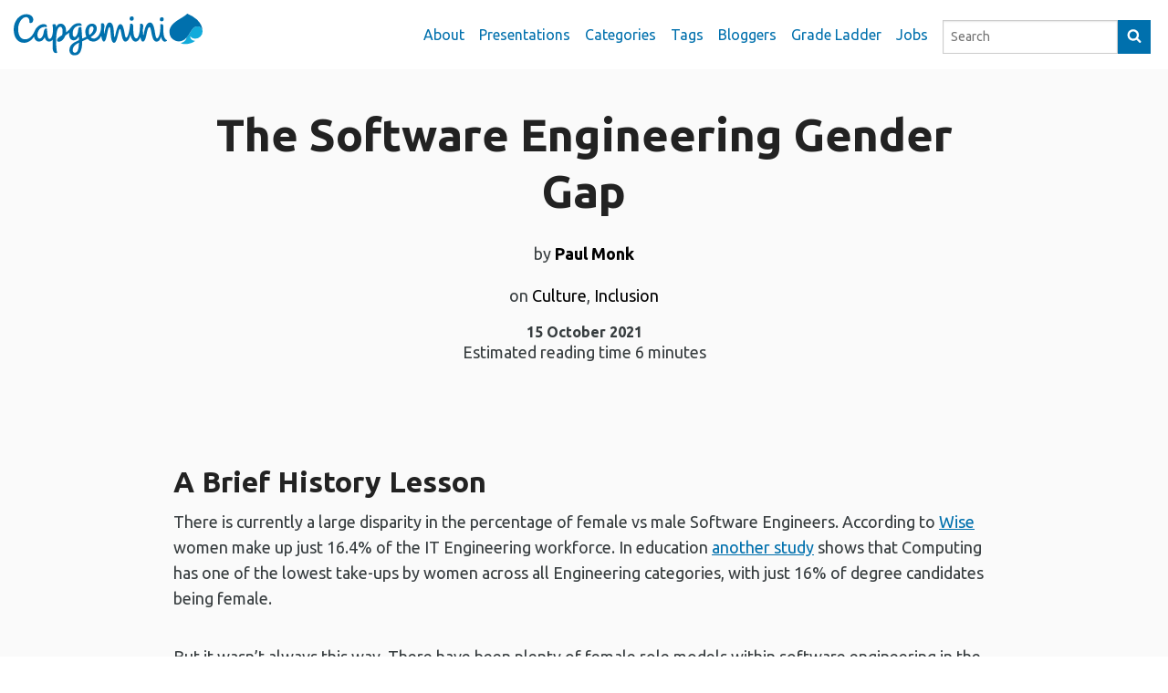

--- FILE ---
content_type: text/html; charset=utf-8
request_url: https://capgemini.github.io/culture/software-engineering-gender-gap/
body_size: 12401
content:


<!DOCTYPE html>
<html lang="en">
<head>
<!-- Google Tag Manager -->
<script>(function(w,d,s,l,i){w[l]=w[l]||[];w[l].push({'gtm.start':
    new Date().getTime(),event:'gtm.js'});var f=d.getElementsByTagName(s)[0],
  j=d.createElement(s),dl=l!='dataLayer'?'&l='+l:'';j.async=true;j.src=
  'https://www.googletagmanager.com/gtm.js?id='+i+dl;f.parentNode.insertBefore(j,f);
})(window,document,'script','dataLayer','GTM-MRR93LLS');</script>
<!-- End Google Tag Manager -->




<meta charset="utf-8">
<title>The Software Engineering Gender Gap</title>
<meta name="description" content="How the software engineering gap formed, where we are now, and what we can do about it">
<meta http-equiv="Content-Security-Policy" content="default-src 'self' disqus.com *.disqus.com *.disquscdn.com *.doubleclick.net *.google-analytics.com *.googletagmanager.com ; script-src 'self' 'unsafe-inline' disqus.com *.disqus.com *.disquscdn.com requirejs.org *.google-analytics.com *.googletagmanager.com ajax.googleapis.com; style-src 'self' 'unsafe-inline' *.disquscdn.com fonts.googleapis.com; img-src 'self' * data: ; media-src 'self' ; frame-src codepen.io disqus.com *.github.io *.slides.com *.slideshare.net *.youtube.com *.vimeo.com; font-src 'self' fonts.googleapis.com fonts.gstatic.com data: ; " />
<meta name="keywords" content="Culture, Inclusion">


  <meta property="article:published_time" content="2021-10-15"/>


<!-- Twitter Cards -->

  <meta name="twitter:card" content="summary">
  <meta name="twitter:image" content="https://capgemini.github.io/images/logo-square.png">

<meta name="twitter:title" content="The Software Engineering Gender Gap">
<meta name="twitter:description" content="How the software engineering gap formed, where we are now, and what we can do about it">
<meta name="twitter:creator" content="@CapgeminiUK">

<!-- Open Graph -->
<meta property="og:locale" content="en_US">
<meta property="og:type" content="article">
<meta property="og:title" content="The Software Engineering Gender Gap">
<meta property="og:description" content="How the software engineering gap formed, where we are now, and what we can do about it">
<meta property="og:url" content="https://capgemini.github.io/culture/software-engineering-gender-gap/">
<meta property="og:site_name" content="Capgemini Software Engineering">
<meta property="og:image" content="https://capgemini.github.io/images/logo-square.png">

<meta name="google-site-verification" content="NAMn3kLHbz1A13sKn4vI-gSXvdkLDp_4_Hu3QAwMZF0">



<link rel="canonical" href="https://capgemini.github.io/culture/software-engineering-gender-gap/">
<link href="https://capgemini.github.io/feed.xml" type="application/atom+xml" rel="alternate" title="Capgemini Software Engineering Feed">


<!-- http://t.co/dKP3o1e -->
<meta name="HandheldFriendly" content="True">
<meta name="MobileOptimized" content="320">
<meta name="viewport" content="width=device-width, initial-scale=1" />


<link href="https://fonts.googleapis.com/css2?family=Ubuntu:wght@400;700&display=swap" rel="stylesheet">
<link rel="stylesheet" href="/assets/css/style.css">

<link rel="shortcut icon" href="/favicon.ico?v=2">
<link rel="apple-touch-icon" sizes="180x180" href="/apple-touch-icon.png">
<link rel="icon" type="image/png" sizes="32x32" href="/favicon-32x32.png">
<link rel="icon" type="image/png" sizes="16x16" href="/favicon-16x16.png">
<link rel="manifest" href="/manifest.json">
<link rel="mask-icon" href="/safari-pinned-tab.svg" color="#5bbad5">
<meta name="theme-color" content="#ffffff">

</head>
<body class="post-template ">
  <!-- Google Tag Manager (noscript) -->
<noscript><iframe src="https://www.googletagmanager.com/ns.html?id=GTM-MRR93LLS"
                  height="0" width="0" style="display:none;visibility:hidden"></iframe></noscript>
<!-- End Google Tag Manager (noscript) -->

  <a href="#main-content" class="skip-link">Skip to main content</a>
  <!--[if lt IE 9]>
<div class="row alert-box info">
  <p>It looks like you are using an old version of Internet Explorer.</p>
  <p>This is an unsupported browser for this site and so full functionality and browsing experience is not available.</p>
  <p>It is recommended that you
  <a href="http://browser-update.org/update-browser.html#14@browser-update.org" target="_blank">update your browser</a>
  for more security, comfort and the best experience on this site.</p>
</div>
<![endif]-->

  <main id="notepad-post-container-simple" class="notepad-post-container-simple" role="main" itemprop="blogPost" itemscope="itemscope" itemtype="http://schema.org/BlogPosting">
    <header class="notepad-post-header-simple">
      <svg xmlns="http://www.w3.org/2000/svg" class="hide"><symbol id="bars" viewBox="0 0 1792 1792"><path d="M1664 1344v128q0 26-19 45t-45 19H192q-26 0-45-19t-19-45v-128q0-26 19-45t45-19h1408q26 0 45 19t19 45zm0-512v128q0 26-19 45t-45 19H192q-26 0-45-19t-19-45V832q0-26 19-45t45-19h1408q26 0 45 19t19 45zm0-512v128q0 26-19 45t-45 19H192q-26 0-45-19t-19-45V320q0-26 19-45t45-19h1408q26 0 45 19t19 45z"/></symbol><symbol id="chevron-left" viewBox="0 0 1792 1792"><path d="M1427 301L896 832l531 531q19 19 19 45t-19 45l-166 166q-19 19-45 19t-45-19L429 877q-19-19-19-45t19-45l742-742q19-19 45-19t45 19l166 166q19 19 19 45t-19 45z"/></symbol><symbol id="chevron-right" viewBox="0 0 1792 1792"><path d="M1363 877l-742 742q-19 19-45 19t-45-19l-166-166q-19-19-19-45t19-45l531-531-531-531q-19-19-19-45t19-45L531 45q19-19 45-19t45 19l742 742q19 19 19 45t-19 45z"/></symbol><symbol id="drupal" viewBox="0 0 1792 1792"><path d="M1295 1586q-5-19-24-5-30 22-87 39t-131 17q-129 0-193-49-5-4-13-4-11 0-26 12-7 6-7.5 16t7.5 20q34 32 87.5 46t102.5 12.5 99-4.5q41-4 84.5-20.5t65-30 28.5-20.5q12-12 7-29zm-39-115q-19-47-39-61-23-15-76-15-47 0-71 10-29 12-78 56-26 24-12 44 9 8 17.5 4.5t31.5-23.5q3-2 10.5-8.5t10.5-8.5 10-7 11.5-7 12.5-5 15-4.5 16.5-2.5 20.5-1q27 0 44.5 7.5t23 14.5 13.5 22q10 17 12.5 20t12.5-1q23-12 14-34zm355-281q0-22-5-44.5t-16.5-45-34-36.5-52.5-14q-33 0-97 41.5t-129 83.5-101 42q-27 1-63.5-19t-76-49-83.5-58-100-49-111-19q-115 1-197 78.5T461 1280q-2 112 74 164 29 20 62.5 28.5T701 1481q57 0 132-32.5t134-71 120-70.5 93-31q26 1 65 31.5t71.5 67 68 67.5 55.5 32q35 3 58.5-14t55.5-63q28-41 42.5-101t14.5-106zm53-160q0 164-62 304.5t-166 236-242.5 149.5-290.5 54-293-57.5-247.5-157T192 1318t-64-302q0-89 19.5-172.5t49-145.5T267 579.5t78.5-94T424 416t64.5-46.5T531 345q14-8 51-26.5t54.5-28.5 48-30 60.5-44q36-28 58-72.5T833 18q129 155 186 193 44 29 130 68t129 66q21 13 39 25t60.5 46.5 76 70.5 75 95 69 122 47 148.5T1664 1030z"/></symbol><symbol id="facebook" viewBox="0 0 1792 1792"><path d="M1343 12v264h-157q-86 0-116 36t-30 108v189h293l-39 296h-254v759H734V905H479V609h255V391q0-186 104-288.5T1115 0q147 0 228 12z"/></symbol><symbol id="github" viewBox="0 0 1792 1792"><path d="M1664 896q0 251-146.5 451.5T1139 1625q-27 5-39.5-7t-12.5-30v-211q0-97-52-142 57-6 102.5-18t94-39 81-66.5 53-105T1386 856q0-121-79-206 37-91-8-204-28-9-81 11t-92 44l-38 24q-93-26-192-26t-192 26q-16-11-42.5-27T578 459.5 492 446q-44 113-7 204-79 85-79 206 0 85 20.5 150t52.5 105 80.5 67 94 39 102.5 18q-40 36-49 103-21 10-45 15t-57 5-65.5-21.5T484 1274q-19-32-48.5-52t-49.5-24l-20-3q-21 0-29 4.5t-5 11.5 9 14 13 12l7 5q22 10 43.5 38t31.5 51l10 23q13 38 44 61.5t67 30 69.5 7 55.5-3.5l23-4q0 38 .5 89t.5 54q0 18-13 30t-40 7q-232-77-378.5-277.5T128 896q0-209 103-385.5T510.5 231 896 128t385.5 103T1561 510.5 1664 896z"/></symbol><symbol id="google-plus" viewBox="0 0 1792 1792"><path d="M799 796q0 36 32 70.5t77.5 68T999 1008t77 104 32 142q0 90-48 173-72 122-211 179.5T551 1664q-132 0-246.5-41.5T133 1485q-37-60-37-131 0-81 44.5-150T259 1089q131-82 404-100-32-42-47.5-74T600 842q0-36 21-85-46 4-68 4-148 0-249.5-96.5T202 420q0-82 36-159t99-131q77-66 182.5-98T737 0h418l-138 88H886q74 63 112 133t38 160q0 72-24.5 129.5t-59 93-69.5 65-59.5 61.5-24.5 66zm-146-96q38 0 78-16.5t66-43.5q53-57 53-159 0-58-17-125t-48.5-129.5T700 123 583 82q-42 0-82.5 19.5T435 154q-47 59-47 160 0 46 10 97.5t31.5 103 52 92.5 75 67 96.5 26zm2 873q58 0 111.5-13t99-39 73-73 27.5-109q0-25-7-49t-14.5-42-27-41.5-29.5-35-38.5-34.5-36.5-29-41.5-30-36.5-26q-16-2-48-2-53 0-105 7t-107.5 25-97 46-68.5 74.5-27 105.5q0 70 35 123.5t91.5 83 119 44T655 1573zm810-876h213v108h-213v219h-105V805h-212V697h212V480h105v217z"/></symbol><symbol id="linkedin-square" viewBox="0 0 1792 1792"><path d="M365 1414h231V720H365v694zm246-908q-1-52-36-86t-93-34-94.5 34-36.5 86q0 51 35.5 85.5T479 626h1q59 0 95-34.5t36-85.5zm585 908h231v-398q0-154-73-233t-193-79q-136 0-209 117h2V720H723q3 66 0 694h231v-388q0-38 7-56 15-35 45-59.5t74-24.5q116 0 116 157v371zm468-998v960q0 119-84.5 203.5T1376 1664H416q-119 0-203.5-84.5T128 1376V416q0-119 84.5-203.5T416 128h960q119 0 203.5 84.5T1664 416z"/></symbol><symbol id="rss" viewBox="0 0 448 512"><path d="M128.081 415.959c0 35.369-28.672 64.041-64.041 64.041S0 451.328 0 415.959s28.672-64.041 64.041-64.041 64.04 28.673 64.04 64.041zm175.66 47.25c-8.354-154.6-132.185-278.587-286.95-286.95C7.656 175.765 0 183.105 0 192.253v48.069c0 8.415 6.49 15.472 14.887 16.018 111.832 7.284 201.473 96.702 208.772 208.772.547 8.397 7.604 14.887 16.018 14.887h48.069c9.149.001 16.489-7.655 15.995-16.79zm144.249.288C439.596 229.677 251.465 40.445 16.503 32.01 7.473 31.686 0 38.981 0 48.016v48.068c0 8.625 6.835 15.645 15.453 15.999 191.179 7.839 344.627 161.316 352.465 352.465.353 8.618 7.373 15.453 15.999 15.453h48.068c9.034-.001 16.329-7.474 16.005-16.504z"/></symbol><symbol id="search" viewBox="0 0 1792 1792"><path d="M1216 832q0-185-131.5-316.5T768 384 451.5 515.5 320 832t131.5 316.5T768 1280t316.5-131.5T1216 832zm512 832q0 52-38 90t-90 38q-54 0-90-38l-343-342q-179 124-399 124-143 0-273.5-55.5t-225-150-150-225T64 832t55.5-273.5 150-225 225-150T768 128t273.5 55.5 225 150 150 225T1472 832q0 220-124 399l343 343q37 37 37 90z"/></symbol><symbol id="times"><path d="M1490 1322q0 40-28 68l-136 136q-28 28-68 28t-68-28l-294-294-294 294q-28 28-68 28t-68-28l-136-136q-28-28-28-68t28-68l294-294-294-294q-28-28-28-68t28-68l136-136q28-28 68-28t68 28l294 294 294-294q28-28 68-28t68 28l136 136q28 28 28 68t-28 68l-294 294 294 294q28 28 28 68z"/></symbol><symbol id="twitter" viewBox="0 0 1792 1792"><path d="M1684 408q-67 98-162 167 1 14 1 42 0 130-38 259.5T1369.5 1125 1185 1335.5t-258 146-323 54.5q-271 0-496-145 35 4 78 4 225 0 401-138-105-2-188-64.5T285 1033q33 5 61 5 43 0 85-11-112-23-185.5-111.5T172 710v-4q68 38 146 41-66-44-105-115t-39-154q0-88 44-163 121 149 294.5 238.5T884 653q-8-38-8-74 0-134 94.5-228.5T1199 256q140 0 236 102 109-21 205-78-37 115-142 178 93-10 186-50z"/></symbol></svg>

<div class="notepad-site-head-menu">

  <a href="/" class="logo-link">
  <span class="notepad-blog-logo">
    <img src="/images/logo.svg?v=2" alt="Capgemini"
         width="207" height="46" id="site-logo">
    <!--[if lte IE 8]>
    <img src="/images/logo.png?v=2" alt="Capgemini"
         width="207" height="46" id="site-logo">
    <![endif]-->
  </span>
  </a>

  <div class="notepad-blog-menu">
    <div class="notepad-mobile-menu">
      <a href="#" class="notepad-mobile-menu-toggle">
        <svg class="icon">
          <use xlink:href="#bars"></use>
        </svg>
        <span class="element-invisible">Show menu</span></a>
    </div>
    <ul class="notepad-menu">
      <li class="notepad-mobile-close-btn notepad-mobile-menu-toggle text-right">
        <a href="#">
          <svg class="icon">
            <use xlink:href="#times"></use>
          </svg>
          <span class="element-invisible">Hide menu</span></a>
      </li>
      <li class="show-on-mobile-only">
        <a href="/">
          <img src="/images/logo.svg?v=2" alt="Capgemini" width="207" height="46" id="site-logo-mobile-nav">
        </a>
      </li>
      
      <li class="menu__item">
        <a class="menu__link" href="/about">About</a>
        
      </li>
      
      <li class="menu__item">
        <a class="menu__link" href="/presentations">Presentations</a>
        
      </li>
      
      <li class="menu__item">
        <a class="menu__link" href="/categories">Categories</a>
        
      </li>
      
      <li class="menu__item">
        <a class="menu__link" href="/tags">Tags</a>
        
      </li>
      
      <li class="menu__item">
        <a class="menu__link" href="/authors">Bloggers</a>
        
      </li>
      
      <li class="menu__item">
        <a class="menu__link" href="https://capgemini.github.io/grade-ladder/">Grade Ladder</a>
        
      </li>
      
      <li><a href="https://www.capgemini.com/gb-en/careers/job-search/">Jobs</a></li>
      <li>
        <form action="https://www.google.com/search" method="get" class="search-form" id="form-search">
          <label for="input-search">Search</label>
          <input type="text" id="input-search" name="q" class="search-text"
                 placeholder="Search" value=" site:capgemini.github.io"/>
          <button type="submit" value="Search" class="search-submit">
            <svg class="icon">
              <use xlink:href="#search"></use>
            </svg>
            <span>Search</span>
          </button>
        </form>
      </li>
    </ul>
  </div>
</div>


      <div class="notepad-post-title-wrapper">
        <a id="main-content"></a>

        <div class="notepad-post-title-simple row">
          <div class="small-12 columns">
            <div class="notepad-post-meta-simple">
              <h1 itemprop="name">The Software Engineering Gender Gap
</h1>






<p class="post-meta-author">by <strong><a href="/alumni#author-paul-monk">Paul Monk</a></strong></p>



<p class="post-meta-tags">on 
  <a href="/tags/index.html#Culture" data-toggle="tooltip" title="Posts tagged with Culture" rel="tag">Culture</a>, 
  
  <a href="/tags/index.html#Inclusion" data-toggle="tooltip" title="Posts tagged with Inclusion" rel="tag">Inclusion</a>
  
</p>

<time class="post-meta-time" datetime="2021-10-15T00:00:00+01:00">15 October 2021</time>
              












<p class="post-meta-reading-time">Estimated reading time 6 minutes</p>

              


            </div>
          </div>
        </div>
      </div>
    </header>

    <article class="notepad-post-content post tag-simple">
      <div class="article-body" itemprop="description articleBody"><h2 id="a-brief-history-lesson">A Brief History Lesson</h2>
<p>There is currently a large disparity in the percentage of female vs male Software Engineers. According to <a href="https://www.wisecampaign.org.uk/statistics/2019-workforce-statistics-one-million-women-in-stem-in-the-uk/">Wise</a> women make up just 16.4% of the IT Engineering workforce. In education <a href="https://www.engineeringuk.com/media/1691/gender-disparity-in-engineering.pdf">another study</a> shows that Computing has one of the lowest take-ups by women across all Engineering categories, with just 16% of degree candidates being female.</p>

<p>But it wasn’t always this way. There have been plenty of female role models within software engineering in the past, in fact computers wouldn’t be what they are today without these pioneering women:</p>
<ul>
  <li><a href="https://en.wikipedia.org/wiki/Ada_Lovelace">Ada Lovelace</a> (1815 – 1852) - regarded as the first computer programmer</li>
  <li><a href="https://en.wikipedia.org/wiki/Grace_Hopper">Grace Hopper</a> (1906 - 1992) - a computer programming pioneer who invented the compiler and theory behind high-level programming languages</li>
  <li><a href="https://en.wikipedia.org/wiki/Dorothy_Vaughan">Dorothy Vaughan</a> (1910 - 2008) - NASA’s first African-American manager, taught herself and her staff Fortran</li>
  <li><a href="https://en.wikipedia.org/wiki/Mary_Kenneth_Keller">Mary Kenneth Keller</a> (1913 - 1985) - first woman to earn a doctorate in computing in the US, part of the team who created BASIC</li>
  <li><a href="https://en.wikipedia.org/wiki/ENIAC#Programmers">The ENIAC Programmers</a> (1945) - 6 women who were the first programmers of the first digital computer</li>
  <li><a href="https://en.wikipedia.org/wiki/Carol_Shaw">Carol Shaw</a> (1955 - ) - one of the first female game designers</li>
  <li><a href="https://en.wikipedia.org/wiki/Radia_Perlman">Radia Perlman</a> (1958 - ) - invented the spanning-tree protocol, and contributed to many areas of network design and internet routing</li>
</ul>

<p>Computer technology really emerged during World War II, at this time women made up the majority of the engineering workforce. By the 1960s men made up a large majority of all workers. But in software more than one in four programmers were still women. Computing was largely seen as a woman’s job, and women benefitted from a positive stereotype at this time. However there was a large pay gap between women and their male counterparts, according to the book <a href="https://books.google.co.uk/books?id=GWOIXDsLQWwC&amp;printsec=frontcover&amp;dq=Recoding+Gender:+Women%2527s+Changing+Participation+in+Computing&amp;hl=en&amp;sa=X&amp;redir_esc=y#v=onepage&amp;q=salary&amp;f=false">Recoding Gender: Women’s Changing Participation in Computing</a>, in 1969 the median salary for female computer specialists was $7,763, where men earned a median of $11,193 doing the same job! In spite of this, until 1984 the uptake of women in software engineering was increasing. According to the below graph (admittedly from an American source) the percentage of women studying software engineering degrees topped out at 37%, and has been declining ever since.</p>

<p><img src="/images/2021-09-16-software-engineering-gender-gap/women-percentage-over-time.png" alt="Graph showing decline of female degree students since 1984" /></p>

<p>There are many theories for the growing gender disparity. One possible reason is the 1970s recession meant programmers weren’t in demand at this time which could have led to a drop off in female uptake in the field. Another potential reason is the production of personal computers increased the male uptake in software engineering. A 1985 Apple advert showed how much a computer could help boys, and showed a boy teasing a girl who was trying to use a computer. Advertising like this caused stereotypes to shift and computers became perceived as a thing for boys.</p>

<div class="small-12 medium-8 large-4 small-centered columns">
  <div class="flex-video">
    <iframe width="640" height="360" src="https://www.youtube.com/embed/rxNjx_VWJ8U" frameborder="0" allowfullscreen=""></iframe>
  </div>
</div>

<h2 id="how-the-uk-compares">How the UK Compares</h2>
<p>As previously stated, women make up just 16.4% of the IT workforce in the UK. But other countries have a much higher percentage of women in this area. The graph below shows several countries where women make up 25% more of employees in their tech industry:</p>

<p><img src="/images/2021-09-16-software-engineering-gender-gap/women-in-tech-by-country.png" alt="Graph showing percentage of women in tech per country" />
<a href="https://www.europeanwomenintech.com/hs-fs/hubfs/Women%20in%20Tech%20By%20Country%20Graph.png?width=900&amp;name=Women%20in%20Tech%20By%20Country%20Graph.png" class="image-source text-center">Image from: European Women In Tech</a></p>

<p>According to <a href="http://www.unesco.org/new/en/media-services/single-view/news/women_still_a_minority_in_engineering_and_computer_science/">Unesco</a>, 50% of Malaysia’s engineers are women, and for Oman the figure is 53%. These figures highlight that the UK doesn’t do well when it comes to gender diversity in the workplace, and that there is lots of potential for improvement in this area.</p>

<p>At the time of writing, within Capgemini women make up just over 30% of our junior grades but this decreases to less than 20% of our senior grades and roles. At Capgemini in India, women employees constitute over 35% percent of our workforce. Within our Open Source Cloud Engineering team women make up just 15.4%.</p>

<h2 id="women-in-software-today">Women in software today</h2>

<p>There is lots of work going on to improve gender diversity in the workplace. For 5 years in a row Capgemini has been included in the <a href="https://www.capgemini.com/gb-en/2021/04/capgemini-has-been-listed-in-the-times-top-50-employers-for-women-2021/">Times Top 50 Employers for women list</a>. There are also lots of female role models around today, such as:</p>

<ul>
  <li><a href="https://en.wikipedia.org/wiki/Parisa_Tabriz">Parisa Tabriz</a> - A Director of Engineering at Google</li>
  <li><a href="https://en.wikipedia.org/wiki/Juliana_Rotich">Juliana Rotich</a> - A tech entrepreneur and strategic advisor</li>
  <li><a href="https://en.wikipedia.org/wiki/Shafi_Goldwasser">Shafi Goldwasser</a> - A pioneer in cryptography, won the Turing Award in 2012</li>
  <li><a href="https://en.wikipedia.org/wiki/Jade_Raymond">Jade Raymond</a> - A video game developer, led the creation of Assassins Creed, founded Ubisoft’s Toronto subsidiary</li>
  <li><a href="https://www.client-server.com/blog/2018/02/sara-haider-the-android-developer-inspiring-girls-to-code-international-womens-day-2018">Sara Haider</a> - Engineer for Android apps at Twitter, she was the leader of development for <a href="https://en.wikipedia.org/wiki/Vine_(service)">Vine</a> that had 200 million users at its peak</li>
  <li><a href="https://en.wikipedia.org/wiki/Amanda_Wixted">Amanda Wixted</a> - An iOS app developer, led development of <a href="https://en.wikipedia.org/wiki/FarmVille">FarmVille</a>, founder of Meteor Grove Software</li>
  <li><a href="https://www.capgemini.com/gb-en/careers/life-at-capgemini/women-at-capgemini-uk-1/be-a-role-model/">Women at Capgemini</a> - Capgemini have many great female engineers</li>
</ul>

<p>There are a lot of stereotypes that are still being applied to women in software engineering, but this is no longer tolerated within mainstream companies. In 2017, a Google employee named James Damore wrote in an internal email about qualities he thought were more commonly found in women. This included higher rates of anxiety, and he assumed this explained why they weren’t thriving in a competitive world of coding. Google fired Damore, however his opinion does reflect what some people within the software industry think, and highlights the stereotypes that are often applied. Most companies though do not allow this kind of behaviour, and the Capgemini software engineering team responded to Damore’s comments with <a href="https://capgemini.github.io/engineering/Capgemini-Engineering-Diversity-Manifesto/">this blog post</a>.</p>

<p>Another issue that is still prevalent is the pay disparity between genders. This is often caused by men holding more senior positions within a company compared to women. The gender pay gap for the UK was 15.5% in 2020 according to <a href="https://www.statista.com/statistics/280710/uk-gender-pay-gap/">Statista</a>, this gap has been narrowing in recent years and is down from 27.5% in 1997.</p>

<h2 id="what-can-be-done">What can be done</h2>
<p>Having researched the statistics of various countries, and worked with many women, I can safely say they are just as capable as men at software engineering. In fact gender diversity benefits businesses in the same way that any diversity does, more ideas and increased flexibility leads to better products! There are many stats that show having a better gender balance increases the profitability of a company, for example <a href="https://www.forbes.com/sites/forbestechcouncil/2020/03/10/top-three-reasons-we-need-more-women-in-tech/?sh=1aee726b15fb">Forbes</a> and <a href="https://www.gallup.com/workplace/236543/business-benefits-gender-diversity.aspx">Gallup</a>. Being more gender diverse leads to a more innovative business, as diverse employees come with different experiences and viewpoints. This increases a businesses ability to solve problems which is key in the software engineering game. According to the 2011 census women make up 51% of the population in England and Wales, that is a lot of potential talent that software companies could be tapping into. At the moment with a male dominated workforce we are only utilising 49% of the talent available. Imagine what could be achieved with 100% of that talent! I personally quite fancy a smartphone that is also a robot, I think <a href="https://www.theguardian.com/technology/2016/apr/14/robohon-worlds-cutest-smartphone-robot-can-be-yours-for-a-hefty-price-tag">this one</a> is in need of some gender diverse talent!</p>

<p>We have a role as engineers to ensure the workplace is a fully inclusive space. There are many stereotypes and unconscious biases around female software engineers that aren’t true and aren’t acceptable within todays society. Everyone has a responsibility to stop any prejudice they encounter. Capgemini does a lots of work in this specific area, and has published an <a href="https://www.capgemini.com/gb-en/our-active-inclusion-strategy/">Active Inclusion Strategy</a> which specifically highlights <a href="https://www.capgemini.com/gb-en/careers/life-at-capgemini/active-inclusion-at-capgemini-1/unconscious-bias/">unconscious bias</a>, and includes a range of materials and information to try an combat any unconscious bias coming from a lack of awareness/information.</p>

<p>The gender diversity gap in software engineering isn’t something that can be solved overnight, but we can all play our part in helping to encourage more women into software engineering careers.</p>
</div>
    </article>
      <div class="cf"></div>
      
<div class="row text-center">
  <section class="notepad-post-share">
    <a class="facebook-icon"
       data-network="facebook"
       href="https://www.facebook.com/sharer/sharer.php?u=https://capgemini.github.io/culture/software-engineering-gender-gap/"
       onclick="window.open(this.href, 'facebook-share','width=580,height=296');return false;"
       title="Share on Facebook">
      <svg class="icon">
        <use xlink:href="#facebook"></use>
      </svg>
    </a>
    <a class="linkedin-icon"
       data-network="linkedin"
       href="https://www.linkedin.com/shareArticle?mini=true&url=https://capgemini.github.io/culture/software-engineering-gender-gap/&title=The Software Engineering Gender Gap"
       onclick="window.open(this.href, 'linked-in-share', 'width=490,height=530');return false;"
       title="Share on LinkedIn">
      <svg class="icon">
        <use xlink:href="#linkedin-square"></use>
      </svg>
    </a>
  </section>
</div>

      <div class="cf"></div>


      



<div class="row" id="posts-related">
  <div class="columns">
    <h2>Related Posts</h2>
    <ul class="post-list">
      
        <li>
  <a href="/development/how-to-ask-for-help/" class="post-link">
    <span class="post-title">
      How To Ask For Help
      
    </span>
    <span class="entry-date">
      <time datetime="2025-07-04T00:00:00+01:00" itemprop="datePublished">July 4, 2025</time>
    </span>
  </a>
</li>

      
        <li>
  <a href="/architecture/devoxx-2024/" class="post-link">
    <span class="post-title">
      Devoxx 2024
      
    </span>
    <span class="entry-date">
      <time datetime="2024-05-17T00:00:00+01:00" itemprop="datePublished">May 17, 2024</time>
    </span>
  </a>
</li>

      
        <li>
  <a href="/development/developers-hippocratic-oath/" class="post-link">
    <span class="post-title">
      A Hippocratic Oath for Software Engineers
      
    </span>
    <span class="entry-date">
      <time datetime="2021-08-13T00:00:00+01:00" itemprop="datePublished">August 13, 2021</time>
    </span>
  </a>
</li>

      
        <li>
  <a href="/learning/5-things-I-wish-I-knew-when-I-became-a-software-developer/" class="post-link">
    <span class="post-title">
      5 Things I wish I knew when I became a software developer
      
    </span>
    <span class="entry-date">
      <time datetime="2020-11-09T00:00:00+00:00" itemprop="datePublished">November 9, 2020</time>
    </span>
  </a>
</li>

      
        <li>
  <a href="/engineering/the-engineering-collective/" class="post-link">
    <span class="post-title">
      The Engineering Collective
      
        <span class="post-subtitle">A collective of skills and quests to facilitate learning and promote a shared engineering culture</span>
      
    </span>
    <span class="entry-date">
      <time datetime="2020-09-28T00:00:00+01:00" itemprop="datePublished">September 28, 2020</time>
    </span>
  </a>
</li>

      
    </ul>
  </div>
</div>


      















<div class="row">
  <div class="columns">
    <div class="job-listing">
      <h2 class="large-text-right">
        <a href="https://www.capgemini.com/gb-en/careers/?utm_source=githubmsblog&utm_medium=referral&utm_campaign=tracking" title="Join our Java team">Join our Java team</a>
      </h2>
      <p class="large-text-right"></p>
      <a href="https://www.capgemini.com/gb-en/careers/?utm_source=githubmsblog&utm_medium=referral&utm_campaign=tracking" class="button" target="_blank">Find out more<span class="element-invisible"> about working with Capgemini</span></a>
    </div>
  </div>
</div>

      

  <div class="notepad-author-info row">
    <section class="notepad-post-author columns" itemprop="author" itemscope="itemscope" itemtype="http://schema.org/Person">
      
<div class="author-info-wrapper clearfix">
  
    
    <div class="notepad-post-author-avatar small-4 medium-3 columns">
      <img itemprop="image" src="https://avatars2.githubusercontent.com/u/6906413?v=4&s=400&u=48cf11af97384d4434eba7b9cf6fa380ac210985" class="author-avatar" alt="Paul Monk">
    </div>
  
  
  <div class="author-info columns small-8 medium-9">
    <h2 itemprop="name">
      
      
      <a href="/alumni#author-paul-monk" id="author-paul-monk" class="author-link">
        Paul Monk
      </a>
    </h2>
  
    
  
    <ul class="no-bullet author-social-links">
  
      
  
      
      <li>
        <a class="github-icon" href="https://github.com/nighk" title="@nighk GitHub">
          <svg class="icon">
            <use xlink:href="#github"></use>
          </svg>&nbsp;nighk on GitHub
        </a>
      </li>
      
  
      
  
    </ul>
  </div>
</div>

    </section>
    






    




  <div class="posts-by-author">
    <h3>Posts by Paul</h3>
    <ul class="post-list">
      
        <li>
  <a href="/testing/cypress-testing-framework/" class="post-link">
    <span class="post-title">
      Cypress, isn’t that a popular holiday location?
      
    </span>
    <span class="entry-date">
      <time datetime="2020-05-18T00:00:00+01:00" itemprop="datePublished">May 18, 2020</time>
    </span>
  </a>
</li>

      
        <li>
  <a href="/react/how-fast-are-your-react-ions/" class="post-link">
    <span class="post-title">
      How fast are your React&#8209;ions
      
        <span class="post-subtitle">Optimising the performance of React applications</span>
      
    </span>
    <span class="entry-date">
      <time datetime="2018-05-04T00:00:00+01:00" itemprop="datePublished">May 4, 2018</time>
    </span>
  </a>
</li>

      
        <li>
  <a href="/design/sql-vs-nosql/" class="post-link">
    <span class="post-title">
      To SQL or not to SQL
      
        <span class="post-subtitle">SQL vs NoSQL: which one should you choose?</span>
      
    </span>
    <span class="entry-date">
      <time datetime="2017-10-06T00:00:00+01:00" itemprop="datePublished">October 6, 2017</time>
    </span>
  </a>
</li>

      
    </ul>
  </div>




  </div>



      <div class="cf"></div>
      
        <section class="notepad-disqus row">
          <div class="small-12 columns">
            <h2 class="notepad-comments-header">Comments</h2>
            <div id="disqus_thread"></div>
            <script type="text/javascript">
    /* * * CONFIGURATION VARIABLES: EDIT BEFORE PASTING INTO YOUR WEBPAGE * * */
    var disqus_shortname = 'capgeminiengineering'; // required: replace example with your forum shortname

    /* * * DON'T EDIT BELOW THIS LINE * * */
    (function() {
        var dsq = document.createElement('script'); dsq.type = 'text/javascript'; dsq.async = true;
        dsq.src = '//' + disqus_shortname + '.disqus.com/embed.js';
        (document.getElementsByTagName('head')[0] || document.getElementsByTagName('body')[0]).appendChild(dsq);
    })();

    /* * * DON'T EDIT BELOW THIS LINE * * */
    (function () {
        var s = document.createElement('script'); s.async = true;
        s.type = 'text/javascript';
        s.src = '//' + disqus_shortname + '.disqus.com/count.js';
        (document.getElementsByTagName('HEAD')[0] || document.getElementsByTagName('BODY')[0]).appendChild(s);
    }());
</script>
<noscript>Please enable JavaScript to view the <a href="http://disqus.com/?ref_noscript">comments powered by Disqus.</a></noscript>
          </div>
        </section>
      
      <div class="cf"></div>

      <footer class="notepad-site-footer">
  <div class="copyright">
    <p>Opinions expressed on this blog reflect the writer’s views and not the position of the Capgemini Group.</p>
    <p>All content copyright <a href="/about">Capgemini</a> &copy; 2025 &bull; All rights reserved &bull; <a href="https://www.capgemini.com/privacy-policy">Privacy Policy</a></p>
    <p>Proudly published with <a class="icon-ghost" href="https://jekyllrb.com/">Jekyll</a></p>
  </div>
  <div class="social-icons">
    <a href="/feed.xml" title="Atom/RSS feed">
      <svg class="icon">
        <use xlink:href="#rss"></use>
      </svg>
      <span class="element-invisible">Feed</span>
    </a>
    
    
    <a href="http://github.com/capgemini">
      <span class="fa-stack fa-lg">
        <svg class="icon">
          <use xlink:href="#github"></use>
        </svg>
        <span class="element-invisible">GitHub</span>
      </span>
    </a>
    
    
    <a href="http://facebook.com/CapgeminiUK">
      <span class="fa-stack fa-lg">
        <svg class="icon">
          <use xlink:href="#facebook"></use>
        </svg>
        <span class="element-invisible">Facebook</span>
      </span>
    </a>
    
    <a href="https://www.drupal.org/capgemini">
      <img src="/images/Drupal_Association_prem_sp_120.png" width="120" height="120"
           alt="Capgemini are a Premium Supporting Partner of the Drupal Association"/>
    </a>
  </div>

  <div class="cf"></div>
</footer>

    </main>
    
<!-- Global site tag (gtag.js) - Google Analytics -->
<script async src="https://www.googletagmanager.com/gtag/js?id=UA-54431406-1"></script>
<script>
    window.dataLayer = window.dataLayer || [];
    function gtag(){dataLayer.push(arguments);}
    gtag('js', new Date());

    gtag('config', 'UA-54431406-1');
</script>

    <script src="/assets/js/engblog.min.js?v=1763565524"></script>

  </body>
</html>


--- FILE ---
content_type: image/svg+xml
request_url: https://capgemini.github.io/images/logo.svg?v=2
body_size: 1408
content:
<svg xmlns="http://www.w3.org/2000/svg" id="Layer_1" data-name="Layer 1" width="408.38" height="91.04"><defs id="defs4"><style id="style2">.cls-2{fill:#0070ad}</style></defs><path d="M392.38 54.48a16 16 0 0016-15.94c-.67-3.79-1.99-10.79-11.8-10.79-10.71 0-14.27 15-23 24.63-.7 5.49-5.9 10.41-12.39 11.24 1.59 1.66 5.13 2.56 9.35 2.56 7.72 0 17.08-2.33 22-7.16-6.53.08-10.73-4.11-11.15-9.93a13.44 13.44 0 0010.99 5.39z" id="path8" fill="#12abdb"/><path class="cls-2" d="M323.63 30.65c0-4.76-.28-7.93-3.4-7.93a8.92 8.92 0 00-3.35.69c1.1 16.08-2.53 30.25-7 30.25-5.82 0-2.91-34.47-15.24-34.47-11.36 0-13 27.52-14.28 27.52-.88 0-1-7.23-1-12.73a40.18 40.18 0 00.73-6.81c0-2.56-1-7-6.86-4.78.21 19.67-3.74 31.57-8.17 31.57-6.51 0-6.58-17.84-6.58-22.76 0-4.92.35-11.22-6.79-8.93-1.07 17.17-5.56 30.12-8.4 30.12-4.23 0-3.38-29.65-12.53-29.65-8.21 0-10.76 28.08-12.47 28.08-3.07 0 1-31.62-10.91-31.62-6.22 0-8.7 10.56-11.14 22.37-.47 2.29-1 2.36-1.05-.22-.06-2.12-.08-4.47-.06-6.62 3-11.88-.66-16.26-6.16-13.1 1.77 21.91-8.28 32.63-16 32.63a8.52 8.52 0 01-6.62-3.06c9.25-5.67 13.37-12.19 13.37-18.55 0-6.9-4-10.87-10.54-10.87-9.18 0-14.32 9.46-14.32 17.49a27.21 27.21 0 002.14 11c-3.15 1.51-6.13 2.81-8.9 4.07-.24-8.27-1.17-17-1.89-25-4.89-1.34-6.31 1-6.69 5.36-.87 9.92-4.54 16.09-7.79 16.09-2.45 0-3.94-3-4.12-6.15-.91-15.91 12-20.33 18.76-18 1.4-3.5-.14-6-6.23-6-7.39 0-12.92 4.49-17 10.25-2.7 3.84-5.83 6.57-10 9.86a25.74 25.74 0 00.16-2.83c.15-11.23-5.95-16.17-11.75-16.17-4.8 0-7.82 2.88-9.57 7.3-.43-4.43-1.31-6.34-3.89-6.34a10.26 10.26 0 00-4.28 1.11c.75 2.48 1 8 1 11.57 0 13.49-3.87 19.54-7.58 19.54-4.25 0-4.93-16-5.28-22.23a5.83 5.83 0 00-2.08-.38c-3.84 0-4.35 5.16-5.29 9.92-1.05 5.26-4.08 11.88-8.57 11.88-2.71 0-4.4-2.62-4.62-7.32-.44-9.54 7.5-20.84 19.91-17.33 1.63-3.8-.93-6.69-6.08-6.69-9.08 0-16.58 6.8-19.85 14.84-3.32 7.37-9.14 18.19-21 18.19-8.35 0-14.74-7.28-14.74-22.57 0-13.18 8.31-25.7 17.17-25.7 6.2 0 7.64 6.1 7.09 11.82 3.21 2.58 8.48.19 8.48-6.26 0-4.44-3.61-12-15.24-12C12.72 1.1 0 15.46 0 34.34c0 18.27 9.28 29.08 22.41 29.08 8.28 0 16.1-4.73 21.5-13.45 1.35 7.64 6.56 10.85 10.46 10.85 6.31 0 10.44-4.08 12.69-9.62 1.41 5.54 4.37 9.64 9.29 9.64 3.47 0 6.17-1.75 8.21-4.58-.81 19.26-1.83 31.54 9.55 29.12-1.76-5.47-2.32-15.44-2.32-24.39 0-24.49 4-32.55 9.1-32.55 3.67 0 4.85 4.68 4.85 9.66a37 37 0 01-.93 8.52c-6.23 3.92-11.19 7-11.19 11 0 3.11 2.31 3.4 4.31 3.4 4.78 0 10.53-4.69 13.71-13.54a43.45 43.45 0 008.23-6.23 26.84 26.84 0 00-.14 2.72c0 8.79 3.85 14.09 10 14.09 4.81 0 8.42-3.41 11-8.52.16 2.94.26 5.65.3 8.15-9.76 4.5-20.58 9.06-20.58 21.81 0 6.58 4.75 11.54 10.94 11.54 13.59 0 16.69-14.34 16.81-31 4.42-1.92 7.72-3.4 11.52-5.28a15.32 15.32 0 0011.73 6.11c7.67 0 13.43-4.06 18.05-12.3.82 6.27 2.45 12.3 5.78 12.3 6.08 0 7.31-31.78 11.83-31.78 3.46 0 .62 34.39 9.76 34.39 7.83 0 9.29-30.26 13.1-30.26 2.7 0 2.91 27.66 11.43 27.66 4.19 0 8.74-5 11-15.59 1.07 7 4.61 15.59 11.54 15.59 4 0 7.52-4.09 10.2-9.52.74 5.59 2.32 9.52 5.38 9.52 8 0 7.7-31.72 14-31.72 4.92 0 3.39 31.72 15.1 31.72 5.58 0 8.21-4.75 9.78-10.7 2.15 8.76 5.64 10.7 8.5 10.7 1.81 0 3.18-.64 5-2.78-9.03-3.93-8.27-18.22-8.27-27.45zM131.99 85.11c-2.81 0-4.3-2.66-4.3-5.69 0-8.13 6-12.45 13.33-16.16-.33 17.78-4.46 21.85-9.03 21.85zm36.56-57.64c2.73 0 4.3 2.51 4 6.13-.32 4.25-3.41 9.1-8.78 12.92-2.78-7.98-.68-19.05 4.78-19.05z" id="path10" fill="#0070ad"/><path class="cls-2" d="M255.27 15.45a4.76 4.76 0 004.44-5c0-2.67-1.79-4.76-4.4-4.67a5 5 0 00-4.75 5 4.56 4.56 0 004.71 4.67z" id="path12" fill="#0070ad"/><path class="cls-2" d="M320.13 16.8a4.68 4.68 0 004.32-4.75 4.25 4.25 0 00-4.29-4.44 4.68 4.68 0 00-4.32 4.76 4.25 4.25 0 004.29 4.43z" id="path14" fill="#0070ad"/><path class="cls-2" d="M408.31 37.91c-.19-10-5-18.53-12.35-25.3A66.43 66.43 0 00376.73.69L375.04 0c-8.58 10.29-38.32 18-38.32 39.53a21.29 21.29 0 0013.15 19.48 19.66 19.66 0 0013.6.28 23.62 23.62 0 0010.11-6.88c8.73-9.66 12.29-24.66 23-24.66 9.8 0 11.12 7 11.75 10.76 0 .02 0-.24-.02-.6z" id="path16" fill="#0070ad"/></svg>

--- FILE ---
content_type: application/javascript; charset=utf-8
request_url: https://capgemini.github.io/assets/js/engblog.min.js?v=1763565524
body_size: 6988
content:
function AnchorJS(e){"use strict";function g(e){e.icon=e.hasOwnProperty("icon")?e.icon:"",e.visible=e.hasOwnProperty("visible")?e.visible:"hover",e.placement=e.hasOwnProperty("placement")?e.placement:"right",e.class=e.hasOwnProperty("class")?e.class:"",e.truncate=e.hasOwnProperty("truncate")?Math.floor(e.truncate):64}function p(e){var t;if("string"==typeof e||e instanceof String)t=[].slice.call(document.querySelectorAll(e));else{if(!(Array.isArray(e)||e instanceof NodeList))throw new Error("The selector provided to AnchorJS was invalid.");t=[].slice.call(e)}return t}this.options=e||{},this.elements=[],g(this.options),this.isTouchDevice=function(){return!!("ontouchstart"in window||window.DocumentTouch&&document instanceof DocumentTouch)},this.add=function(e){var t,n,i,s,o,r,l,A,a,u,c,h,d=[];if(g(this.options),"touch"===(h=this.options.visible)&&(h=this.isTouchDevice()?"always":"hover"),0===(t=p(e=e||"h1, h2, h3, h4, h5, h6")).length)return!1;for(function(){if(null===document.head.querySelector("style.anchorjs")){var e,t=document.createElement("style");t.className="anchorjs",t.appendChild(document.createTextNode("")),void 0===(e=document.head.querySelector('[rel="stylesheet"], style'))?document.head.appendChild(t):document.head.insertBefore(t,e),t.sheet.insertRule(" .anchorjs-link {   opacity: 0;   text-decoration: none;   -webkit-font-smoothing: antialiased;   -moz-osx-font-smoothing: grayscale; }",t.sheet.cssRules.length),t.sheet.insertRule(" *:hover > .anchorjs-link, .anchorjs-link:focus  {   opacity: 1; }",t.sheet.cssRules.length),t.sheet.insertRule(" [data-anchorjs-icon]::after {   content: attr(data-anchorjs-icon); }",t.sheet.cssRules.length),t.sheet.insertRule(' @font-face {   font-family: "anchorjs-icons";   font-style: normal;   font-weight: normal;   src: url([data-uri]) format("truetype"); }',t.sheet.cssRules.length)}}(),n=document.querySelectorAll("[id]"),i=[].map.call(n,function(e){return e.id}),o=0;o<t.length;o++)if(this.hasAnchorJSLink(t[o]))d.push(o);else{if(t[o].hasAttribute("id"))s=t[o].getAttribute("id");else{for(a=A=this.urlify(t[o].textContent),l=0;void 0!==r&&(a=A+"-"+l),l+=1,-1!==(r=i.indexOf(a)););r=void 0,i.push(a),t[o].setAttribute("id",a),s=a}u=s.replace(/-/g," "),(c=document.createElement("a")).className="anchorjs-link "+this.options.class,c.href="#"+s,c.setAttribute("aria-label","Anchor link for: "+u),c.setAttribute("data-anchorjs-icon",this.options.icon),"always"===h&&(c.style.opacity="1"),""===this.options.icon&&(c.style.fontFamily="anchorjs-icons",c.style.fontStyle="normal",c.style.fontVariant="normal",c.style.fontWeight="normal",c.style.lineHeight=1,"left"===this.options.placement&&(c.style.lineHeight="inherit")),"left"===this.options.placement?(c.style.position="absolute",c.style.marginLeft="-1em",c.style.paddingRight="0.5em",t[o].insertBefore(c,t[o].firstChild)):(c.style.paddingLeft="0.375em",t[o].appendChild(c))}for(o=0;o<d.length;o++)t.splice(d[o]-o,1);return this.elements=this.elements.concat(t),this},this.remove=function(e){for(var t,n,i=p(e),s=0;s<i.length;s++)(n=i[s].querySelector(".anchorjs-link"))&&(-1!==(t=this.elements.indexOf(i[s]))&&this.elements.splice(t,1),i[s].removeChild(n));return this},this.removeAll=function(){this.remove(this.elements)},this.urlify=function(e){return this.options.truncate||g(this.options),e.trim().replace(/\'/gi,"").replace(/[& +$,:;=?@"#{}|^~[`%!'\]\.\/\(\)\*\\]/g,"-").replace(/-{2,}/g,"-").substring(0,this.options.truncate).replace(/^-+|-+$/gm,"").toLowerCase()},this.hasAnchorJSLink=function(e){var t=-1<(" "+e.firstChild.className+" ").indexOf(" anchorjs-link "),n=-1<(" "+e.lastChild.className+" ").indexOf(" anchorjs-link ");return t||n}}!function(e,t){"use strict";function o(e){var t='<p class="search-results-count">Found '+e.length+" matching articles</p>";return t+='<ul class="post-list">',t+=e.map(function(e,t){return i=t,s=(n=e).description.slice(0,150),o='<li id="search-result-'+i+'"><a href="'+n.url+'"><div class="search-result-header">'+n.title+'<span class="entry-date">'+n.shortdate+"</span></div>",s&&(o+='<p class="entry-description">'+s+"</p>"),o+="</a></li>";var n,i,s,o}).join(""),t+="</ul>"}function n(e){var t=new RegExp(e,"gi"),n=[],i=[];searchIndex.forEach(function(e){if(t.test(e.title))return n.push(e);t.test(e.content)&&i.push(e)});var s=[].concat(n,i);l.innerHTML=s.length<1?"<p>Sorry, no matches were found.</p>":o(s)}function i(e){s.setAttribute("action","/search"),void 0===e&&(e=""),r.value=r.value.replace(" site:capgemini.github.io",e)}var s=t.querySelector("#form-search"),r=t.querySelector("#input-search"),l=t.querySelector("#search-results");if(s&&r){var A,a=(A=RegExp("[?&]"+"q"+"=([^&]*)").exec(e.location.search))&&decodeURIComponent(A[1].replace(/\+/g," "));a?(n(a),i(a)):i(""),s.addEventListener("submit",function(e){l&&(e.preventDefault(),n(r.value))},!1)}}(window,document),function o(r,l,A){function a(n,e){if(!l[n]){if(!r[n]){var t="function"==typeof require&&require;if(!e&&t)return t(n,!0);if(u)return u(n,!0);var i=new Error("Cannot find module '"+n+"'");throw i.code="MODULE_NOT_FOUND",i}var s=l[n]={exports:{}};r[n][0].call(s.exports,function(e){var t=r[n][1][e];return a(t||e)},s,s.exports,o,r,l,A)}return l[n].exports}for(var u="function"==typeof require&&require,e=0;e<A.length;e++)a(A[e]);return a}({1:[function(e,t,n){"use strict";var i="function"==typeof Symbol&&"symbol"==typeof Symbol.iterator?function(e){return typeof e}:function(e){return e&&"function"==typeof Symbol&&e.constructor===Symbol&&e!==Symbol.prototype?"symbol":typeof e};Object.defineProperty(n,"__esModule",{value:!0});var s,o="function"==typeof Symbol&&"symbol"===i(Symbol.iterator)?function(e){return void 0===e?"undefined":i(e)}:function(e){return e&&"function"==typeof Symbol&&e.constructor===Symbol&&e!==Symbol.prototype?"symbol":void 0===e?"undefined":i(e)},r=function(e,t,n){return t&&u(e.prototype,t),n&&u(e,n),e},v=e("./util/dom"),l=e("./util/throwIfMissing"),y=(s=l)&&s.__esModule?s:{default:s},A="undefined"!=typeof document&&"animation"in document.createElement("div").style,a=(r(b,[{key:"_buildClasses",value:function(e){var t=["lum-"+e],n=this.settings.namespace;return n&&t.push(n+"-"+e),t}},{key:"_buildElement",value:function(){this.el=document.createElement("div"),(0,v.addClasses)(this.el,this._buildClasses("lightbox")),this.innerEl=document.createElement("div"),(0,v.addClasses)(this.innerEl,this._buildClasses("lightbox-inner")),this.el.appendChild(this.innerEl);var e=document.createElement("div");(0,v.addClasses)(e,this._buildClasses("lightbox-loader")),this.innerEl.appendChild(e),this.imgWrapperEl=document.createElement("div"),(0,v.addClasses)(this.imgWrapperEl,this._buildClasses("lightbox-image-wrapper")),this.innerEl.appendChild(this.imgWrapperEl);var t=document.createElement("span");(0,v.addClasses)(t,this._buildClasses("lightbox-position-helper")),this.imgWrapperEl.appendChild(t),this.imgEl=document.createElement("img"),(0,v.addClasses)(this.imgEl,this._buildClasses("img")),t.appendChild(this.imgEl),this.captionEl=document.createElement("p"),(0,v.addClasses)(this.captionEl,this._buildClasses("lightbox-caption")),t.appendChild(this.captionEl),this.settings._gallery&&this._setUpGalleryElements(),this.settings.parentEl.appendChild(this.el),this._updateImgSrc(),this._updateCaption(),this.settings.includeImgixJSClass&&this.imgEl.classList.add("imgix-fluid")}},{key:"_setUpGalleryElements",value:function(){this._buildGalleryButton("previous",this.showPrevious),this._buildGalleryButton("next",this.showNext)}},{key:"_buildGalleryButton",value:function(e,t){var n=document.createElement("button");(this[e+"Button"]=n).innerText=e,(0,v.addClasses)(n,this._buildClasses(e+"-button")),(0,v.addClasses)(n,this._buildClasses("gallery-button")),this.innerEl.appendChild(n),n.addEventListener("click",function(e){e.stopPropagation(),t()},!1)}},{key:"_updateCaption",value:function(){var e=o(this.settings.caption),t="";"string"===e?t=this.settings.caption:"function"===e&&(t=this.settings.caption(this.currentTrigger)),this.captionEl.innerHTML=t}},{key:"_updateImgSrc",value:function(){var e=this,t=this.currentTrigger.getAttribute(this.settings.sourceAttribute);if(!t)throw new Error("No image URL was found in the "+this.settings.sourceAttribute+" attribute of the trigger.");var n=this._buildClasses("loading");(0,v.addClasses)(this.el,n),this.imgEl.onload=function(){(0,v.removeClasses)(e.el,n)},this.imgEl.setAttribute("src",t)}},{key:"open",value:function(){this.elementBuilt||(this._buildElement(),this.elementBuilt=!0),this.currentTrigger=this.settings.triggerEl,this._updateImgSrc(),this._updateCaption(),(0,v.addClasses)(this.el,this.openClasses),this._sizeImgWrapperEl(),window.addEventListener("resize",this._sizeImgWrapperEl,!1),this.settings._arrowNavigation&&window.addEventListener("keydown",this._handleKeydown,!1),A&&(this.el.addEventListener("animationend",this._completeOpen,!1),(0,v.addClasses)(this.el,this.openingClasses))}},{key:"close",value:function(){window.removeEventListener("resize",this._sizeImgWrapperEl,!1),this.settings._arrowNavigation&&window.removeEventListener("keydown",this._handleKeydown,!1),A?(this.el.addEventListener("animationend",this._completeClose,!1),(0,v.addClasses)(this.el,this.closingClasses)):(0,v.removeClasses)(this.el,this.openClasses)}},{key:"destroy",value:function(){this.el&&this.settings.parentEl.removeChild(this.el)}}]),b);function b(){var t=this,e=0<arguments.length&&void 0!==arguments[0]?arguments[0]:{};(function(e,t){if(!(e instanceof t))throw new TypeError("Cannot call a class as a function")})(this,b),this._sizeImgWrapperEl=function(){var e=t.imgWrapperEl.style;e.width=t.innerEl.clientWidth+"px",e.maxWidth=t.innerEl.clientWidth+"px",e.height=t.innerEl.clientHeight-t.captionEl.clientHeight+"px",e.maxHeight=t.innerEl.clientHeight-t.captionEl.clientHeight+"px"},this._handleKeydown=function(e){37==e.keyCode?t.showPrevious():39==e.keyCode&&t.showNext()},this.showNext=function(){t.settings._gallery&&(t.currentTrigger=t.settings._gallery.nextTrigger(t.currentTrigger),t._updateImgSrc(),t._updateCaption(),t._sizeImgWrapperEl())},this.showPrevious=function(){t.settings._gallery&&(t.currentTrigger=t.settings._gallery.previousTrigger(t.currentTrigger),t._updateImgSrc(),t._updateCaption(),t._sizeImgWrapperEl())},this._completeOpen=function(){t.el.removeEventListener("animationend",t._completeOpen,!1),(0,v.removeClasses)(t.el,t.openingClasses)},this._completeClose=function(){t.el.removeEventListener("animationend",t._completeClose,!1),(0,v.removeClasses)(t.el,t.openClasses),(0,v.removeClasses)(t.el,t.closingClasses)};var n=e.namespace,i=void 0===n?null:n,s=e.parentEl,o=void 0===s?(0,y.default)():s,r=e.triggerEl,l=void 0===r?(0,y.default)():r,A=e.sourceAttribute,a=void 0===A?(0,y.default)():A,u=e.caption,c=void 0===u?null:u,h=e.includeImgixJSClass,d=void 0!==h&&h,g=e._gallery,p=void 0===g?null:g,f=e._arrowNavigation,m=void 0===f?null:f;if(this.settings={namespace:i,parentEl:o,triggerEl:l,sourceAttribute:a,caption:c,includeImgixJSClass:d,_gallery:p,_arrowNavigation:m},!(0,v.isDOMElement)(this.settings.parentEl))throw new TypeError("`new Lightbox` requires a DOM element passed as `parentEl`.");this.currentTrigger=this.settings.triggerEl,this.openClasses=this._buildClasses("open"),this.openingClasses=this._buildClasses("opening"),this.closingClasses=this._buildClasses("closing"),this.elementBuilt=!1}function u(e,t){for(var n=0;n<t.length;n++){var i=t[n];i.enumerable=i.enumerable||!1,i.configurable=!0,"value"in i&&(i.writable=!0),Object.defineProperty(e,i.key,i)}}n.default=a},{"./util/dom":6,"./util/throwIfMissing":7}],2:[function(e,t,n){"use strict";function i(e){return e&&e.__esModule?e:{default:e}}var s,Q,o=function(e,t,n){return t&&l(e.prototype,t),n&&l(e,n),e},T=e("./util/dom"),M=i(e("./injectBaseStylesheet")),r=i(e("./Lightbox"));function l(e,t){for(var n=0;n<t.length;n++){var i=t[n];i.enumerable=i.enumerable||!1,i.configurable=!0,"value"in i&&(i.writable=!0),Object.defineProperty(e,i.key,i)}}function O(e){var t=1<arguments.length&&void 0!==arguments[1]?arguments[1]:{};if(function(e,t){if(!(e instanceof t))throw new TypeError("Cannot call a class as a function")}(this,O),Q.call(this),this.isOpen=!1,this.trigger=e,!(0,T.isDOMElement)(this.trigger))throw new TypeError("`new Luminous` requires a DOM element as its first argument.");var n=t.namespace,i=void 0===n?null:n,s=t.sourceAttribute,o=void 0===s?"href":s,r=t.caption,l=void 0===r?null:r,A=t.openTrigger,a=void 0===A?"click":A,u=t.closeTrigger,c=void 0===u?"click":u,h=t.closeWithEscape,d=void 0===h||h,g=t.closeOnScroll,p=void 0!==g&&g,f=t.appendToSelector,m=void 0===f?"body":f,v=t.onOpen,y=void 0===v?null:v,b=t.onClose,E=void 0===b?null:b,C=t.includeImgixJSClass,w=void 0!==C&&C,_=t.injectBaseStyles,B=void 0===_||_,x=t._gallery,L=void 0===x?null:x,k=t._arrowNavigation,S=void 0===k?null:k;this.settings={namespace:i,sourceAttribute:o,caption:l,openTrigger:a,closeTrigger:c,closeWithEscape:d,closeOnScroll:p,appendToSelector:m,onOpen:y,onClose:E,includeImgixJSClass:w,injectBaseStyles:B,_gallery:L,_arrowNavigation:S},this.settings.injectBaseStyles&&(0,M.default)(),this._buildLightbox(),this._bindEvents()}t.exports=(o(O,[{key:"_buildLightbox",value:function(){this.lightbox=new r.default({namespace:this.settings.namespace,parentEl:document.querySelector(this.settings.appendToSelector),triggerEl:this.trigger,sourceAttribute:this.settings.sourceAttribute,caption:this.settings.caption,includeImgixJSClass:this.settings.includeImgixJSClass,_gallery:this.settings._gallery,_arrowNavigation:this.settings._arrowNavigation})}},{key:"_bindEvents",value:function(){this.trigger.addEventListener(this.settings.openTrigger,this.open,!1),this.settings.closeWithEscape&&window.addEventListener("keyup",this._handleKeyup,!1)}},{key:"_bindCloseEvent",value:function(){this.lightbox.el.addEventListener(this.settings.closeTrigger,this.close,!1)}},{key:"_unbindEvents",value:function(){this.trigger.removeEventListener(this.settings.openTrigger,this.open,!1),this.lightbox.el&&this.lightbox.el.removeEventListener(this.settings.closeTrigger,this.close,!1),this.settings.closeWithEscape&&window.removeEventListener("keyup",this._handleKeyup,!1)}}]),s=O,Q=function(){var i=this;this.VERSION="1.0.1",this.open=function(e){e&&"function"==typeof e.preventDefault&&e.preventDefault();var t=i.lightbox.elementBuilt;i.lightbox.open(),t||i._bindCloseEvent(),i.settings.closeOnScroll&&window.addEventListener("scroll",i.close,!1);var n=i.settings.onOpen;n&&"function"==typeof n&&n(),i.isOpen=!0},this.close=function(e){e&&"function"==typeof e.preventDefault&&e.preventDefault(),i.settings.closeOnScroll&&window.removeEventListener("scroll",i.close,!1),i.lightbox.close();var t=i.settings.onClose;t&&"function"==typeof t&&t(),i.isOpen=!1},this._handleKeyup=function(e){i.isOpen&&27===e.keyCode&&i.close()},this.destroy=function(){i._unbindEvents(),i.lightbox.destroy()}},s)},{"./Lightbox":1,"./injectBaseStylesheet":4,"./util/dom":6}],3:[function(e,t,n){"use strict";Object.defineProperty(n,"__esModule",{value:!0});var i,s=function(e,t,n){return t&&a(e.prototype,t),n&&a(e,n),e},o=(e("./util/dom"),e("./Luminous")),r=(i=o)&&i.__esModule?i:{default:i},l=(s(A,[{key:"_constructLuminousInstances",value:function(){this.luminousInstances=[];for(var e=this.triggers.length,t=0;t<e;t++){var n=this.triggers[t],i=new r.default(n,this.luminousOpts);this.luminousInstances.push(i)}}},{key:"nextTrigger",value:function(e){var t=Array.prototype.indexOf.call(this.triggers,e)+1;return t>=this.triggers.length?this.triggers[0]:this.triggers[t]}},{key:"previousTrigger",value:function(e){var t=Array.prototype.indexOf.call(this.triggers,e)-1;return t<0?this.triggers[this.triggers.length-1]:this.triggers[t]}},{key:"destroy",value:function(){}}]),A);function A(e){var t=1<arguments.length&&void 0!==arguments[1]?arguments[1]:{},n=2<arguments.length&&void 0!==arguments[2]?arguments[2]:{};(function(e,t){if(!(e instanceof t))throw new TypeError("Cannot call a class as a function")})(this,A),this.boundMethod=function(){};var i=t.arrowNavigation,s=void 0===i||i;this.settings={arrowNavigation:s},this.triggers=e,this.luminousOpts=n,(this.luminousOpts._gallery=this).luminousOpts._arrowNavigation=this.settings.arrowNavigation,this._constructLuminousInstances()}function a(e,t){for(var n=0;n<t.length;n++){var i=t[n];i.enumerable=i.enumerable||!1,i.configurable=!0,"value"in i&&(i.writable=!0),Object.defineProperty(e,i.key,i)}}n.default=l},{"./Luminous":2,"./util/dom":6}],4:[function(e,t,n){"use strict";Object.defineProperty(n,"__esModule",{value:!0}),n.default=function(){if(!document.querySelector(".lum-base-styles")){var e=document.createElement("style");e.type="text/css",e.classList.add("lum-base-styles"),e.appendChild(document.createTextNode(i));var t=document.head;t.insertBefore(e,t.firstChild)}};var i="\n@keyframes lum-noop {\n  0% { zoom: 1; }\n}\n\n.lum-lightbox {\n  position: fixed;\n  display: none;\n  top: 0;\n  right: 0;\n  bottom: 0;\n  left: 0;\n}\n\n.lum-lightbox.lum-open {\n  display: block;\n}\n\n.lum-lightbox.lum-opening, .lum-lightbox.lum-closing {\n  animation: lum-noop 1ms;\n}\n\n.lum-lightbox-inner {\n  position: absolute;\n  top: 0%;\n  right: 0%;\n  bottom: 0%;\n  left: 0%;\n\n  overflow: hidden;\n}\n\n.lum-lightbox-loader {\n  display: none;\n}\n\n.lum-lightbox-inner img {\n  max-width: 100%;\n  max-height: 100%;\n}\n\n.lum-lightbox-image-wrapper {\n  vertical-align: middle;\n  display: table-cell;\n  text-align: center;\n}\n"},{}],5:[function(s,e,t){(function(e){"use strict";function t(e){return e&&e.__esModule?e:{default:e}}var n=t(s("./Luminous")),i=t(s("./LuminousGallery"));e.Luminous=n.default,e.LuminousGallery=i.default}).call(this,"undefined"!=typeof global?global:"undefined"!=typeof self?self:"undefined"!=typeof window?window:{})},{"./Luminous":2,"./LuminousGallery":3}],6:[function(e,t,n){"use strict";var i="function"==typeof Symbol&&"symbol"==typeof Symbol.iterator?function(e){return typeof e}:function(e){return e&&"function"==typeof Symbol&&e.constructor===Symbol&&e!==Symbol.prototype?"symbol":typeof e};Object.defineProperty(n,"__esModule",{value:!0});var s="function"==typeof Symbol&&"symbol"===i(Symbol.iterator)?function(e){return void 0===e?"undefined":i(e)}:function(e){return e&&"function"==typeof Symbol&&e.constructor===Symbol&&e!==Symbol.prototype?"symbol":void 0===e?"undefined":i(e)};n.isDOMElement=function(e){return o?e instanceof HTMLElement:e&&"object"===(void 0===e?"undefined":s(e))&&null!==e&&1===e.nodeType&&"string"==typeof e.nodeName},n.addClasses=function(t,e){e.forEach(function(e){t.classList.add(e)})},n.removeClasses=function(t,e){e.forEach(function(e){t.classList.remove(e)})};var o="object"===("undefined"==typeof HTMLElement?"undefined":s(HTMLElement))},{}],7:[function(e,t,n){"use strict";Object.defineProperty(n,"__esModule",{value:!0}),n.default=function(){throw new Error("Missing parameter")}},{}]},{},[5]);for(var anchors=new AnchorJS,menu=document.querySelector(".notepad-menu"),menuTriggers=document.querySelectorAll(".notepad-mobile-menu-toggle"),i=0;i<menuTriggers.length;i++)menuTriggers[i].addEventListener("click",function(){menu.classList.toggle("opened")});var links=document.querySelectorAll('.notepad-post-content a[href]:not(.anchorjs-link):not([data-lightbox^="image"]), .author-social-links a, .notepad-site-footer .copyright a'),uniqueLinks=[],uniqueUrls=[];for(i=0;i<links.length;i++){var thisLink=links[i],thisHref=thisLink.getAttribute("href");0!==thisHref.indexOf("#")&&(uniqueUrls[thisHref]||(uniqueUrls[thisHref]=thisLink,uniqueLinks.push(thisLink)))}var linkList='<div class="print-links"><h3>Links</h3><ol>',counter=0;for(i=0;i<uniqueLinks.length;i++){counter++;var marker=document.createRange().createContextualFragment('<sup class="print-link-footnote">'+counter+"</sup>");uniqueLinks[i].appendChild(marker),linkList+="<li>"+uniqueLinks[i].href+"</li>"}linkList+="</ol></div>";var linkNode=document.createRange().createContextualFragment(linkList);document.body.appendChild(linkNode),document.querySelectorAll("div.article-body img:not(.presentation-thumbnail)").forEach(function(e){var t=e.getAttribute("src"),n=document.createElement("a");n.setAttribute("href",t),n.classList.add("article-gallery"),e.parentNode.insertBefore(n,e),n.appendChild(e)}),new LuminousGallery(document.querySelectorAll(".article-gallery"),{},{caption:function(e){return e.querySelector("img").getAttribute("alt")}}),anchors.options={placement:"left"},anchors.add(".notepad-post-content h2, .notepad-post-content h3, .notepad-post-content h4, .notepad-post-content h5, .notepad-post-content h6"),document.querySelectorAll("blockquote cite").forEach(function(e){e.closest("blockquote").classList.add("has-cite")}),document.querySelectorAll("span.pullquote").forEach(function(e){var t=e.closest("p");t.classList.add("pulledquoteparent");var n=e.cloneNode();n.classList.add("pulledquote"),t.insertBefore(n,e)}),document.querySelectorAll("span.pulledquote").forEach(function(e,t){var n=t%2==1?"even":"odd",i=e.closest("p.pulledquoteparent");i.removeChild(document.querySelector("span.pullquote.pulledquote"));var s=i.querySelector("span.pullquote"),o=document.createElement("div");o.classList.add("pulledquote",n),o.innerHTML="<blockquote>"+s.innerHTML+"</blockquote>",i.insertBefore(o,i.firstChild)});var socialButtons=document.querySelectorAll(".notepad-post-share a");for(i=0;i<socialButtons.length;i++)socialButtons[i].addEventListener("click",function(e){var t=e.currentTarget.getAttribute("data-network");ga("send",{hitType:"social",socialNetwork:t,socialAction:"share",socialTarget:window.location.href}),gtag("event","socialShare",{event_category:"engagement",event_label:t})});